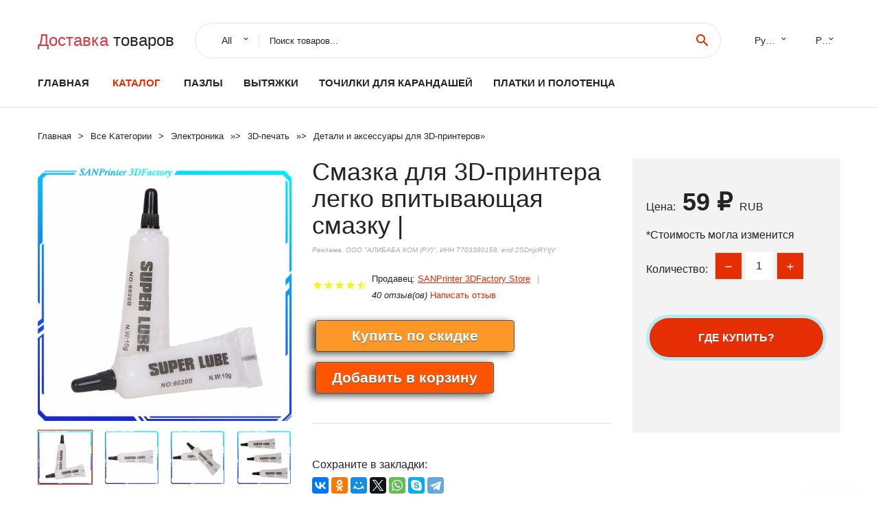

--- FILE ---
content_type: text/html; charset=utf-8
request_url: https://chinali24.ru/id-9994001159667764.html
body_size: 8581
content:
  
<!DOCTYPE html>
<html lang="ru">
  <head>
    <title>Смазка для 3D-принтера легко впитывающая смазку |</title>
    <meta name="description" content="Особенности:  Название продукта: тавот принтера 3Д Вес нетто: 10 г Применимая температура: -20-120 градусов Цельсия Подходит для CR-10, подходит для Ender-3 Продукт изготовлен из утолщенного рафинированного базового масла с">
    <meta name="keywords" content="заказать, цена, отзывы, купить, Смазка,для,3D-принтера,легко,впитывающая,смазку,|, алиэкспресс, фото"/>
    <link rel="canonical" href="//chinali24.ru/id-9994001159667764.html"/>
    <meta property="og:url" content="//chinali24.ru/id-9994001159667764.html" />
    <meta property="og:title" content="Смазка для 3D-принтера легко впитывающая смазку |" />
    <meta property="og:description" content="Особенности:  Название продукта: тавот принтера 3Д Вес нетто: 10 г Применимая температура: -20-120 градусов Цельсия Подходит для CR-10, подходит для Ender-3 Продукт изготовлен из утолщенного рафинированного базового масла с" />
    <meta property="og:image" content="//ae04.alicdn.com/kf/H66f25bc442df404780de30bb116838a0v.jpg" />
    <meta charset="utf-8">
    <meta name="viewport" content="width=device-width, height=device-height, initial-scale=1.0">
    <meta http-equiv="X-UA-Compatible" content="IE=edge">
    <link rel="icon" href="/favicon.ico" type="image/x-icon">
    <link rel="dns-prefetch" href="https://1lc.ru/"/>
    <link rel="preload" href="https://aliexshop.ru/alistyle/fonts/materialdesignicons-webfont.woff2?v=1.4.57" as="font" type="font/woff2" crossorigin>
    <link rel="preload" href="https://aliexshop.ru/alistyle/fonts/MaterialIcons-Regular.woff2" as="font" type="font/woff2" crossorigin>
    <link rel="preload" href="https://aliexshop.ru/alistyle/fonts/fontawesome-webfont.woff2?v=4.7.0" as="font" type="font/woff2" crossorigin>
    <link rel="stylesheet" href="https://aliexshop.ru/alistyle/css/bootstrap.css">
    <link rel="stylesheet" href="https://aliexshop.ru/alistyle/css/style.css">
    <link rel="stylesheet" href="https://aliexshop.ru/alistyle/css/fonts.css">
    <link type="text/css" rel="stylesheet" href="https://aliexshop.ru/shopurbano/css/button.css">
    <link rel="manifest" href="/manifest.json">
    <meta name="robots" content="noarchive"/>
    <meta name="msapplication-TileColor" content="#E62E04">
    <meta name="theme-color" content="#E62E04">
    <style>.ie-panel{display: none;background: #212121;padding: 10px 0;box-shadow: 3px 3px 5px 0 rgba(0,0,0,.3);clear: both;text-align:center;position: relative;z-index: 1;} html.ie-10 .ie-panel, html.lt-ie-10 .ie-panel {display: block;}</style>
    <meta name="google-play-app" content="app-id=com.searchgoods.lexnext">
    <meta name="referrer" content="strict-origin-when-cross-origin" />
    <script src="/startapp.js"></script> 
    </head>
<body>
  
 
    <!-- <div class="preloader"> 
         <div class="preloader-body"> 
        <div class="cssload-container">
          <div class="cssload-speeding-wheel"></div>
        </div>
       </div> 
     </div>-->
    <div class="aliexpress-page">
      <header class="section page-header">
        <!--RD Navbar-->
        <div class="rd-navbar-wrap">
          <nav class="rd-navbar rd-navbar-classic" data-layout="rd-navbar-fixed" data-sm-layout="rd-navbar-fixed" data-md-layout="rd-navbar-fixed" data-lg-layout="rd-navbar-fixed" data-xl-layout="rd-navbar-static" data-xxl-layout="rd-navbar-static" data-md-device-layout="rd-navbar-fixed" data-lg-device-layout="rd-navbar-fixed" data-xl-device-layout="rd-navbar-static" data-xxl-device-layout="rd-navbar-static" data-lg-stick-up-offset="84px" data-xl-stick-up-offset="84px" data-xxl-stick-up-offset="84px" data-lg-stick-up="true" data-xl-stick-up="true" data-xxl-stick-up="true">
            <div class="rd-navbar-collapse-toggle rd-navbar-fixed-element-1" data-rd-navbar-toggle=".rd-navbar-collapse"><span></span></div>
            <div class="rd-navbar-aside-outer">
              <div class="rd-navbar-aside">
                <!--RD Navbar Brand-->
                <div class="rd-navbar-brand">
             <strong style="color: #4d4d4d !important;">
	            <a class="h5" href="/"><span class="text-danger">Доставка </span><span>товаров</span></a>	          </strong>
                </div>
                <div class="rd-navbar-aside-box rd-navbar-collapse">
                  <!--RD Navbar Search-->
                   <div class="rd-navbar-search">
                    <form class="rd-search search-with-select" action="/" target="_blank" method="POST">
                      <select class="form-input" name="type" data-constraints="@Required">
                        <option>All</option>
                      </select>
                      <div class="form-wrap">
                        <label class="form-label" for="rd-navbar-search-form-input">Поиск товаров...</label>
                        <input class="rd-navbar-search-form-input form-input" id="rd-navbar-search-form-input" type="text" name="search-aliexpress">
                        <div class="rd-search-results-live" id="rd-search-results-live"></div>
                      </div>
                      <button class="rd-search-form-submit material-icons-search" type="submit"></button>
                    </form>
                  </div>
                  <ul class="rd-navbar-selects">
                    <li>
                      <select>
                        <option>Русский</option>
                        <option>English</option>
                        <option>Español</option>
                        <option>Français</option>
                      </select>
                    </li>
                    <li>
                      <select>
                        <option>Руб.</option>
                        <option>USD</option>
                        <option>EUR</option>
                      </select>
                    </li>
                  </ul>
                </div>
              </div>
            </div>
            <div class="rd-navbar-main-outer">
              <div class="rd-navbar-main">
                  <nav itemscope itemtype="http://www.schema.org/SiteNavigationElement">
                <div class="rd-navbar-nav-wrap">
                  <!--RD Navbar Brand-->
                  <div class="rd-navbar-brand">
                    <!--Brand--><strong style="color: #4d4d4d !important;">
	            <a class="h5" href="/"><span class="text-danger">Каталог </span><span>товаров</span></a>	          </strong>
                  </div>
                  <ul itemprop="about" itemscope="" itemtype="http://schema.org/ItemList" class="rd-navbar-nav">
                    <li  itemprop="name" class="rd-nav-item"><a class="rd-nav-link" href="/" itemprop="url">Главная</a>
                    </li>
 
                    <li  itemprop="name" class="rd-nav-item active"><a class="rd-nav-link" href="/all-wholesale-products.html" itemprop="url">Каталог</a>
                    </li>
                     
    <li itemprop="name" class="rd-nav-item"><a itemprop="url" class="rd-nav-link" href="/express-catali/202000311.html">Пазлы</a>
      </li><li itemprop="name" class="rd-nav-item"><a itemprop="url" class="rd-nav-link" href="/express-catali/202004756.html">Вытяжки</a>
      </li><li itemprop="name" class="rd-nav-item"><a itemprop="url" class="rd-nav-link" href="/express-catali/202000252.html">Точилки для карандашей</a>
      </li><li itemprop="name" class="rd-nav-item"><a itemprop="url" class="rd-nav-link" href="/express-catali/202000471.html">Платки и полотенца</a>
      </li>
                  </ul>
                </div>
                </nav>
                <!--RD Navbar Panel-->
                <div class="rd-navbar-panel">
                  <!--RD Navbar Toggle-->
                  <button class="rd-navbar-toggle" data-rd-navbar-toggle=".rd-navbar-nav-wrap"><span></span></button>

                </div>
              </div>
            </div>
          </nav>
        </div>
      </header>
      

<!-- Breadcrumbs-->
      <section class="breadcrumbs">
        <div class="container">
          <ul class="breadcrumbs-path" itemscope itemtype="http://schema.org/BreadcrumbList">
            <li itemprop="itemListElement" itemscope itemtype="http://schema.org/ListItem"><a itemprop="item" href="/"><span itemprop="name">Главная</span></a><meta itemprop="position" content="0" /></li>
            <li itemprop="itemListElement" itemscope itemtype="http://schema.org/ListItem"><a itemprop="item" href="/all-wholesale-products.html"><span itemprop="name">Все Kатегории</span></a><meta itemprop="position" content="1" /></li>
            <li itemprop="itemListElement" itemscope itemtype="http://schema.org/ListItem"><a href="/express-catali/15.html" title="Электроника" itemprop="item"><span itemprop="name">Электроника</span></a><meta itemprop="position" content="2"></li>  » <li itemprop="itemListElement" itemscope itemtype="http://schema.org/ListItem"><a href="/express-catali/17913.html" title="3D-печать" itemprop="item"><span itemprop="name">3D-печать</span></a><meta itemprop="position" content="3"></li>  » <li itemprop="itemListElement" itemscope itemtype="http://schema.org/ListItem"><a href="/express-catali/17973.html" title="Детали и аксессуары для 3D-принтеров" itemprop="item"><span itemprop="name">Детали и аксессуары для 3D-принтеров</span></a><meta itemprop="position" content="4"></li>  » 
          </ul>
        </div>
      </section>
  <!-- Single Product-->
      <section class="section product-single-section bg-default" itemscope itemtype="http://schema.org/Product">
        <div class="container">
          <div class="row row-30 align-items-xl-center">
            <div class="col-xl-4 col-lg-5 col-md-8" itemscope itemtype="http://schema.org/ImageObject"> 
              <!-- Slick Carousel-->
              <div class="slick-slider carousel-parent" data-loop="false" data-dots="false" data-swipe="true" data-items="1" data-child="#child-carousel" data-for="#child-carousel" >
                <div class="item"><a title="Смазка для 3D-принтера легко впитывающая смазку |" onclick="window.open('/image-zoom-4001159667764')" target="_blank" rel="nofollow" class="ui-image-viewer-thumb-frame"><img itemprop="contentUrl" src="//ae04.alicdn.com/kf/H66f25bc442df404780de30bb116838a0v.jpg" alt="Смазка для 3D-принтера легко впитывающая смазку |" width="510" height="523"/></a>
                </div>
                <div class="item"><img src="//ae04.alicdn.com/kf/H66f25bc442df404780de30bb116838a0v.jpg" alt="Смазка для 3D-принтера легко впитывающая смазку |" width="510" height="523" itemprop="image"/></div><div class="item"><img src="//ae04.alicdn.com/kf/Hf64d7e7f3ab84abca19578f0d8843392x.jpg" alt="Смазка для 3D-принтера легко впитывающая смазку |" width="510" height="523" itemprop="image"/></div><div class="item"><img src="//ae04.alicdn.com/kf/Ha32e3b686fc547fc987b237a016baed9D.jpg" alt="Смазка для 3D-принтера легко впитывающая смазку |" width="510" height="523" itemprop="image"/></div><div class="item"><img src="//ae04.alicdn.com/kf/H55f06db420ac46ccab38ccf2e8aa8b635.jpg" alt="Смазка для 3D-принтера легко впитывающая смазку |" width="510" height="523" itemprop="image"/></div>
             </div>
                
                <div class="slick-slider carousel-child" id="child-carousel" data-for=".carousel-parent" data-loop="false" data-dots="false" data-swipe="true" data-items="4" data-sm-items="4" data-md-items="4" data-lg-items="4" data-xl-items="4" data-xxl-items="4">
                <div class="item"><img src="//ae04.alicdn.com/kf/H66f25bc442df404780de30bb116838a0v.jpg" alt="Смазка для 3D-принтера легко впитывающая смазку |" width="510" height="523" itemprop="image"/></div><div class="item"><img src="//ae04.alicdn.com/kf/Hf64d7e7f3ab84abca19578f0d8843392x.jpg" alt="Смазка для 3D-принтера легко впитывающая смазку |" width="510" height="523" itemprop="image"/></div><div class="item"><img src="//ae04.alicdn.com/kf/Ha32e3b686fc547fc987b237a016baed9D.jpg" alt="Смазка для 3D-принтера легко впитывающая смазку |" width="510" height="523" itemprop="image"/></div><div class="item"><img src="//ae04.alicdn.com/kf/H55f06db420ac46ccab38ccf2e8aa8b635.jpg" alt="Смазка для 3D-принтера легко впитывающая смазку |" width="510" height="523" itemprop="image"/></div>
                </div>    
            </div>
            <div class="col-xl-8 col-lg-7" itemprop="offers" itemscope itemtype="http://schema.org/Offer"> 
              <div class="row row-30"> 
                <div class="col-xl-7 col-lg-12 col-md-6"> 
                  <h1 itemprop="name" class="h4 product-single-title">Смазка для 3D-принтера легко впитывающая смазку |</h1>
                  <span class="erid"></span>
                  <div class="product-rating-wrap">
                    <ul class="product-rating">
                      <li>
                        <div class="icon product-rating-icon material-icons-star"></div>
                      </li>
                      <li>
                        <div class="icon product-rating-icon material-icons-star"></div>
                      </li>
                      <li>
                        <div class="icon product-rating-icon material-icons-star"></div>
                      </li>
                      <li>
                        <div class="icon product-rating-icon material-icons-star"></div>
                      </li>
                      <li>
                        <div class="icon product-rating-icon material-icons-star_half"></div>
                      </li>
                    </ul>
                    <ul class="product-rating-list">
                      <li>Продавец: <u><a href="/sellerpage-SANPrinter+3DFactory+Store">SANPrinter 3DFactory Store</a></u> </li>
                      <li><i>40 отзыв(ов)</i> <a href="#comm">Написать отзыв</a></li>
                    </ul>
                  </div>
  
                  <div class="product-single-size-wrap">
                  <span idx="4001159667764" title="Купить"></span>
                  </div>
                  
                  <div class="product-single-share"> 
                    <hr />
                    <a class="new" href=""></a>
                    <br />
                    <div id="888"></div>
                    <script type="text/javascript" src="https://vk.com/js/api/openapi.js?162"></script>
                    <div id="vk_subscribe"></div>
                    <script type="text/javascript">
                    VK.Widgets.Subscribe("vk_subscribe", {soft: 1}, -129528158);
                    </script>
                    <p>Сохраните в закладки:</p> 
 
                    <ul class="product-single-share-list">
                     <div class="ya-share2" data-services="collections,vkontakte,facebook,odnoklassniki,moimir,twitter,whatsapp,skype,telegram" ></div>
                    </ul> </div>
                </div>
                <div class="col-xl-5 col-lg-12 col-md-6">
                  <div class="product-single-cart-box">
                    <div class="product-single-cart-pricing"><span>Цена:</span><span class="h4 product-single-cart-price" itemprop="price">59 ₽</span><span itemprop="priceCurrency">RUB</span></div>
                    <div class="product-single-cart-saving"><span>*Стоимость могла изменится</span></div>
                    <div class="product-single-cart-quantity">
                      <p>Количество:</p>
                      <div class="stepper-modern">
                        <input type="number" data-zeros="true" value="1" min="1" max="100">
                      </div>
                    </div>
                    <span idv="4001159667764" title="Заказать"></span>
                     
                   <ul class="product-single-cart-list">

                    </ul><br />
                     <a class="newuser" href=""></a>
                  </div>
                </div>
              </div>
            </div>
          </div>
          <script type="application/ld+json">
  [{"@context": "https://schema.org/",
  "@type": "Product",
  "name": "Смазка для 3D-принтера легко впитывающая смазку |",
  "image": "//ae04.alicdn.com/kf/H66f25bc442df404780de30bb116838a0v.jpg",
  "brand": "SANPrinter 3DFactory Store",
    "offers": {
    "@type": "Offer",
    "availability": "https://schema.org/InStock",
    "priceCurrency": "RUB",
    "price": "59 ₽",
    "url":"//chinali24.ru/id-9994001159667764.html"
  },
  "review":[  ]}
     ]
</script>
          <a class="review" href="#"></a>
           <!-- We Recommended-->
     <section class="section section-md bg-default">
        <div class="container">
          <div class="text-center">
            <p class="h4">Новое поступление</p>
          </div>
          <!-- Owl Carousel-->
          <div class="owl-carousel" data-items="1" data-sm-items="2" data-md-items="3" data-xl-items="5" data-xxl-items="6" data-margin="30" data-xxl-margin="40" data-mouse-drag="false" data-loop="false" data-autoplay="false" data-owl="{&quot;dots&quot;:true}">
          <article class="product-classic">
              <div class="product-classic-head">
                <a href="/id-9991005002905907756.html"><figure class="product-classic-figure"><img class="lazy" data-src="//ae04.alicdn.com/kf/H6a94714375be440da7d2c9ce3acfa92dt.jpg" alt="5 шт./10 шт. колпачки для 3D-принтера мм/6 мм/8 мм |" width="174" height="199"/>
                </figure></a>
              </div>
              <div class="product-classic-body">
                <h4 style="font-size:1.1em;">5 шт./10 шт. колпачки для 3D-принтера мм/6 мм/8 мм |</h4>
                <div class="product-classic-pricing">
                  <div class="product-classic-price">318.68</div>
                </div>
              </div>
            </article>
            <article class="product-classic">
              <div class="product-classic-head">
                <a href="/id-99932947422185.html"><figure class="product-classic-figure"><img class="lazy" data-src="//ae04.alicdn.com/kf/HTB1Do4yXsTxK1Rjy0Fgq6yovpXaf.jpg" alt="Щит UNO/нано-щит для Nano 3 0 и UNO R3 duemilanove 2009 1 шт. |" width="174" height="199"/>
                </figure></a>
              </div>
              <div class="product-classic-body">
                <h4 style="font-size:1.1em;">Щит UNO/нано-щит для Nano 3 0 и UNO R3 duemilanove 2009 1 шт. |</h4>
                <div class="product-classic-pricing">
                  <div class="product-classic-price"></div>
                </div>
              </div>
            </article>
            <article class="product-classic">
              <div class="product-classic-head">
                <a href="/id-9991005002751812934.html"><figure class="product-classic-figure"><img class="lazy" data-src="//ae04.alicdn.com/kf/Hf33be74a5bae48998b85d8d6bee4e4c9P.jpg" alt="Набор для чистки 3D-принтера 10*0 4 мм сопла экструдера MK8 + 5*0 35 иглы очистки из" width="174" height="199"/>
                </figure></a>
              </div>
              <div class="product-classic-body">
                <h4 style="font-size:1.1em;">Набор для чистки 3D-принтера 10*0 4 мм сопла экструдера MK8 + 5*0 35 иглы очистки из</h4>
                <div class="product-classic-pricing">
                  <div class="product-classic-price">736.38</div>
                </div>
              </div>
            </article>
            <article class="product-classic">
              <div class="product-classic-head">
                <a href="/id-9991005004463984694.html"><figure class="product-classic-figure"><img class="lazy" data-src="//ae04.alicdn.com/kf/Sbbde61d317414493b7418a00dc873e66K.jpg" alt="75100 Makerbase VESC 75 в 100 А для электросамокатов контроллер электровелосипеда Benjamin VESC6 |" width="174" height="199"/>
                </figure></a>
              </div>
              <div class="product-classic-body">
                <h4 style="font-size:1.1em;">75100 Makerbase VESC 75 в 100 А для электросамокатов контроллер электровелосипеда Benjamin VESC6 |</h4>
                <div class="product-classic-pricing">
                  <div class="product-classic-price">4652.34</div>
                </div>
              </div>
            </article>
            <article class="product-classic">
              <div class="product-classic-head">
                <a href="/id-9994000271950436.html"><figure class="product-classic-figure"><img class="lazy" data-src="//ae04.alicdn.com/kf/H2b83ce407e084781b69c211f32f44c02t.jpg" alt="1 шт. ANYCUBIC I3 Mega Chiron 4max pro zero Predator Vyper Kobra Картридж нагреватель 12 В/24 В 40 Вт |" width="174" height="199"/>
                </figure></a>
              </div>
              <div class="product-classic-body">
                <h4 style="font-size:1.1em;">1 шт. ANYCUBIC I3 Mega Chiron 4max pro zero Predator Vyper Kobra Картридж нагреватель 12 В/24 В 40 Вт |</h4>
                <div class="product-classic-pricing">
                  <div class="product-classic-price"></div>
                </div>
              </div>
            </article>
            <article class="product-classic">
              <div class="product-classic-head">
                <a href="/id-99932813902829.html"><figure class="product-classic-figure"><img class="lazy" data-src="//ae04.alicdn.com/kf/H80b5c0bebc254de8a53eb7a7fa1f276df.jpg" alt="Стопорное кольцо T8 из углеродистой стали для 3D-принтера соединительное звена ЧПУ" width="174" height="199"/>
                </figure></a>
              </div>
              <div class="product-classic-body">
                <h4 style="font-size:1.1em;">Стопорное кольцо T8 из углеродистой стали для 3D-принтера соединительное звена ЧПУ</h4>
                <div class="product-classic-pricing">
                  <div class="product-classic-price">17.53</div>
                </div>
              </div>
            </article>
            <article class="product-classic">
              <div class="product-classic-head">
                <a href="/id-99933034660788.html"><figure class="product-classic-figure"><img class="lazy" data-src="//ae04.alicdn.com/kf/HTB1gY96ckWE3KVjSZSyq6xocXXap.jpg" alt="Высококачественные сопла e3d V6 из закаленной стали для высокотемпературной" width="174" height="199"/>
                </figure></a>
              </div>
              <div class="product-classic-body">
                <h4 style="font-size:1.1em;">Высококачественные сопла e3d V6 из закаленной стали для высокотемпературной</h4>
                <div class="product-classic-pricing">
                  <div class="product-classic-price"></div>
                </div>
              </div>
            </article>
            <article class="product-classic">
              <div class="product-classic-head">
                <a href="/id-9991005003250391791.html"><figure class="product-classic-figure"><img class="lazy" data-src="//ae04.alicdn.com/kf/Hbc4a8c2e0cc94b5abdf41b9d783d2c81g.jpg" alt="Набор инструментов для 3D-принтера 42XS &quotсделай сам&quot чистка и разборка цифровой" width="174" height="199"/>
                </figure></a>
              </div>
              <div class="product-classic-body">
                <h4 style="font-size:1.1em;">Набор инструментов для 3D-принтера 42XS &quotсделай сам&quot чистка и разборка цифровой</h4>
                <div class="product-classic-pricing">
                  <div class="product-classic-price"></div>
                </div>
              </div>
            </article>
            </div>
        </div>
      </section>
       
<div style="float: left; margin-right: 20px;">
    <img src="https://ae01.alicdn.com/kf/He7e4c166f54542a59ec6b87363bca070y.jpg" alt="SANPrinter 3DFactory Store" title="Логотип продавца">
</div>
<div>
    <h3>SANPrinter 3DFactory Store</h3>
    <p>Магазина SANPrinter 3DFactory Store работает с 17.06.2020. его рейтинг составлет <b>96.92</b> баллов из 100.
     В избранное добавили 666 покупателя.
    Средний рейтинг торваров продавца 4.9  в продаже представленно <i>663</i> наименований товаров, успешно доставлено 2141 заказов. <u>1430</u> покупателей оставили <a href="/sellerpage-SANPrinter+3DFactory+Store">отзывы о продавце</a>.</p>
    
</div>

 <div class="product-single-overview">
            <p class="h4">Характеристики</p>
            <div itemprop="name"><h3>Смазка для 3D-принтера легко впитывающая смазку |</h3></div>

  <h4>История изменения цены</h4><p>*Текущая стоимость 59 ₽ уже могла изменится. Что бы узнать актуальную цену и проверить наличие товара, нажмите "Добавить в корзину"</p>
<script src="https://lyvi.ru/js/highcharts.js"></script>
<!--<script src="https://lyvi.ru/js/highcharts-3d.js"></script>-->
<script src="https://lyvi.ru/js/exporting.js"></script>

<div id="container" class="chart_wrap"></div>

<script type="text/javascript">
// Set up the chart
var chart = new Highcharts.Chart({
    chart: {
        renderTo: 'container',
        type: 'column',
        options3d: {
            enabled: true,
            alpha: 15,
            beta: 15,
            depth: 50,
            viewDistance: 25
        }
    },
    title: {
        text: 'История изменения цен'
    },
    subtitle: {
        text: '*по данным из открытых источников'
    },
    plotOptions: {
        column: {
            depth: 50
        }
    },
    series: [{
        data: [71.5,71.5,72.5,58.5,73.5,74.5,61.5,76,59]
    }]
});

function showValues() {
    $('#alpha-value').html(chart.options.chart.options3d.alpha);
    $('#beta-value').html(chart.options.chart.options3d.beta);
    $('#depth-value').html(chart.options.chart.options3d.depth);
}

// Activate the sliders
$('#sliders input').on('input change', function () {
    chart.options.chart.options3d[this.id] = parseFloat(this.value);
    showValues();
    chart.redraw(false);
});

showValues();
</script><div class="table-custom-responsive">
            <table class="table-custom table-custom-striped table-custom-primary">
               <thead>
                <tr>
                  <th>Месяц</th>
                  <th>Минимальная цена</th>
                  <th>Макс. стоимость</th>
                  <th>Цена</th>
                </tr>
              </thead>
                    <tbody><tr>
                   <td>Nov-21-2025</td>
                   <td>75.15 руб.</td>
                   <td>77.36 руб.</td>
                   <td>76 руб.</td>
                   </tr>
                   <tr>
                   <td>Oct-21-2025</td>
                   <td>61.57 руб.</td>
                   <td>62.74 руб.</td>
                   <td>61.5 руб.</td>
                   </tr>
                   <tr>
                   <td>Sep-21-2025</td>
                   <td>74.21 руб.</td>
                   <td>75.83 руб.</td>
                   <td>74.5 руб.</td>
                   </tr>
                   <tr>
                   <td>Aug-21-2025</td>
                   <td>73.46 руб.</td>
                   <td>74.41 руб.</td>
                   <td>73.5 руб.</td>
                   </tr>
                   <tr>
                   <td>Jul-21-2025</td>
                   <td>58.43 руб.</td>
                   <td>59.76 руб.</td>
                   <td>58.5 руб.</td>
                   </tr>
                   <tr>
                   <td>Jun-21-2025</td>
                   <td>72.23 руб.</td>
                   <td>73.58 руб.</td>
                   <td>72.5 руб.</td>
                   </tr>
                   <tr>
                   <td>May-21-2025</td>
                   <td>71.82 руб.</td>
                   <td>72.11 руб.</td>
                   <td>71.5 руб.</td>
                   </tr>
                   <tr>
                   <td>Apr-21-2025</td>
                   <td>71.45 руб.</td>
                   <td>72.79 руб.</td>
                   <td>71.5 руб.</td>
                   </tr>
                    </tbody>
 </table>
</div>
  
               <p class="h5">Описание товара</p>
               
              <div itemprop="description"><center><p><img src="https://ae04.alicdn.com/kf/H66f25bc442df404780de30bb116838a0v.jpg" alt="Смазка для 3D-принтера легко впитывающая смазку |"/><img src="https://ae04.alicdn.com/kf/Hf64d7e7f3ab84abca19578f0d8843392x.jpg" alt="Смазка для 3D-принтера легко впитывающая смазку |"/><img src="https://ae04.alicdn.com/kf/Ha32e3b686fc547fc987b237a016baed9D.jpg" alt="Смазка для 3D-принтера легко впитывающая смазку |"/><img src="https://ae04.alicdn.com/kf/H55f06db420ac46ccab38ccf2e8aa8b635.jpg" alt="Смазка для 3D-принтера легко впитывающая смазку |"/></center> <hr /><p> 
 <kse:widget data-widget-type="customText" id="4000000036821" type="relation"></kse:widget> 
 
 
 <img class="lazy" data-src="//ae01.alicdn.com/kf/Hfb7023855793424189387432c29a2defm.jpg" slate-data-type="image" /> 
 
 
 <p style="font-family:OpenSans;font-size:20px;font-weight:900;line-height:28px;white-space:pre-wrap;color:rgb(0, 0, 0);margin-bottom:12px" class="detail-desc-decorate-title" id="tl_1">Особенности:</p> 
 <p style="font-family:OpenSans;font-size:14px;font-weight:300;line-height:20px;white-space:pre-wrap;color:rgb(0, 0, 0);margin-bottom:12px" class="detail-desc-decorate-content" id="tl_2">Название продукта: тавот принтера 3Д <br />Вес нетто: 10 г <br />Применимая температура: -20-120 градусов Цельсия <br />Подходит для CR-10, подходит для Ender-3 <br />Продукт изготовлен из утолщенного рафинированного базового масла с добавлением антиоксидантных, антикоррозийных функций и других добавок. <br />Сфера применения: винты 3D-принтера/гравировального станка, оптическая ось, направляющие и другие системы передачи.</p> 
 
 
 <p style="font-family:OpenSans;font-size:20px;font-weight:900;line-height:28px;white-space:pre-wrap;color:rgb(0, 0, 0);margin-bottom:12px" class="detail-desc-decorate-title" id="tl_3">Список пакетов:</p> 
 <p style="font-family:OpenSans;font-size:14px;font-weight:300;line-height:20px;white-space:pre-wrap;color:rgb(0, 0, 0);margin-bottom:12px" class="detail-desc-decorate-content" id="tl_4">1 шт.</p> 
 
 
 <img class="lazy" data-src="//ae01.alicdn.com/kf/Hae18b7579de54c34b48e1b75acf9c691i.jpg" slate-data-type="image" /> 
 
 
 <img class="detail-desc-decorate-image" src="//ae04.alicdn.com/kf/Hd69e6364e74b41009e4a91a2e8e1c48dA.jpg" slate-data-type="image" /> 
 <img class="detail-desc-decorate-image" src="//ae04.alicdn.com/kf/H06d0b447a5e44a53ac85b14397f783811.jpg" slate-data-type="image" /> 
 <img class="detail-desc-decorate-image" src="//ae04.alicdn.com/kf/H0df884d6dc5f4d6bb82b52d2a09abd43v.jpg" slate-data-type="image" /> 
 <img class="detail-desc-decorate-image" src="//ae04.alicdn.com/kf/Hfe0108f659a042f784f1243278c5ff48D.jpg" slate-data-type="image" /> 
 
 
 <img class="detail-desc-decorate-image" class="lazy" data-src="//ae01.alicdn.com/kf/H119d5b74a48c4ebaa78bcc2b02965df9K.jpg" slate-data-type="image" /> 
 <img class="detail-desc-decorate-image" class="lazy" data-src="//ae01.alicdn.com/kf/H60e9f861902a4900859b67aa51682285K.jpg" slate-data-type="image" /> 
 
<p><br /></p>

<hr /></p></div>
            </section> 
            <a class="review" href="#"></a>
             <a name="comm"></a>
         <div class="container">
          <div class="row row-30 align-items-xl-center">
            <div class="col-xl-4 col-lg-5 col-md-8">
  
     <script src="https://ajax.googleapis.com/ajax/libs/jquery/3.1.0/jquery.min.js"></script> </div></div></div><hr /> 

 <div class="container">
  <p>Смотрите так же другие товары: </p>
          <ul class="breadcrumbs-path" >
             
            <li itemprop="itemListElement" itemscope itemtype="http://schema.org/ListItem"><a href="/express-catali/15.html" title="Электроника" itemprop="item"><span itemprop="name">Электроника</span></a><meta itemprop="position" content="2"></li>  » <li itemprop="itemListElement" itemscope itemtype="http://schema.org/ListItem"><a href="/express-catali/17913.html" title="3D-печать" itemprop="item"><span itemprop="name">3D-печать</span></a><meta itemprop="position" content="3"></li>  » <li itemprop="itemListElement" itemscope itemtype="http://schema.org/ListItem"><a href="/express-catali/17973.html" title="Детали и аксессуары для 3D-принтеров" itemprop="item"><span itemprop="name">Детали и аксессуары для 3D-принтеров</span></a><meta itemprop="position" content="4"></li>  » 
          </ul>
        </div>
        
  <footer class="section footer">
        <div class="footer-aside bg-primary">
          <div class="container">
            <div class="row row-40 align-items-center">
              <div class="col-xl-4 text-center text-xl-left">
                <p class="h4"><a href="/">chinali24.ru</a></p>
                 Проверка рейтинга продацов, отзывы покупателей и обзоры товаров. *Сайт chinali24.ru НЕ является интернет-магазином, данная витрина всего лишь содержит ссылки на <strong>официальный сайт Aliexpress</strong> | 2026              </div>
              <div class="col-xxl-5 col-xl-4 col-lg-6">
                 <a href="/catxxxx.xml" rel="nofollow">Карта сайта</a>
                <div id="results"></div>
              </div>
              <div class="col-xxl-3 col-xl-4 col-lg-6">
                <ul class="list-social">
                  <li><a class="icon link-social fa fa-facebook-f" href="#"></a></li>
                  <li><a class="icon link-social fa fa-twitter" href="#"></a></li>
                  <li><a class="icon link-social fa fa-youtube" href="#"></a></li>
                  <li><a class="icon link-social fa fa-linkedin" href="#"></a></li>
                  <li><a class="icon link-social fa fa-google-plus" href="#"></a></li>
                </ul>
              </div>
            </div>
             <br /><br /><br />
                    </div>

        </div>

      </footer>
    </div>
    <div class="snackbars" id="form-output-global"></div>
     </body>
     
    <script src="//aliexshop.ru/alistyle/js/core.min.js"></script> 
    <script src="//aliexshop.ru/alistyle/js/allcart-777.js"></script> 
    <script async defer src="//aliexshop.ru/alistyle/js/script.js"></script>
    <script async defer src="//yastatic.net/es5-shims/0.0.2/es5-shims.min.js"></script>
    <script async defer src="//yastatic.net/share2/share.js"></script>
    <script async defer data-pin-hover="true" src="//assets.pinterest.com/js/pinit.js"></script>
    <script type="text/javascript">
    document.addEventListener("DOMContentLoaded", function() {
  var lazyloadImages;    

  if ("IntersectionObserver" in window) {
    lazyloadImages = document.querySelectorAll(".lazy");
    var imageObserver = new IntersectionObserver(function(entries, observer) {
      entries.forEach(function(entry) {
        if (entry.isIntersecting) {
          var image = entry.target;
          image.src = image.dataset.src;
          image.classList.remove("lazy");
          imageObserver.unobserve(image);
        }
      });
    });

    lazyloadImages.forEach(function(image) {
      imageObserver.observe(image);
    });
  } else {  
    var lazyloadThrottleTimeout;
    lazyloadImages = document.querySelectorAll(".lazy");
    
    function lazyload () {
      if(lazyloadThrottleTimeout) {
        clearTimeout(lazyloadThrottleTimeout);
      }    

      lazyloadThrottleTimeout = setTimeout(function() {
        var scrollTop = window.pageYOffset;
        lazyloadImages.forEach(function(img) {
            if(img.offsetTop < (window.innerHeight + scrollTop)) {
              img.src = img.dataset.src;
              img.classList.remove('lazy');
            }
        });
        if(lazyloadImages.length == 0) { 
          document.removeEventListener("scroll", lazyload);
          window.removeEventListener("resize", lazyload);
          window.removeEventListener("orientationChange", lazyload);
        }
      }, 20);
    }

    document.addEventListener("scroll", lazyload);
    window.addEventListener("resize", lazyload);
    window.addEventListener("orientationChange", lazyload);
  }
})
</script>
 
<script>
new Image().src = "//counter.yadro.ru/hit?r"+
escape(document.referrer)+((typeof(screen)=="undefined")?"":
";s"+screen.width+"*"+screen.height+"*"+(screen.colorDepth?
screen.colorDepth:screen.pixelDepth))+";u"+escape(document.URL)+
";h"+escape(document.title.substring(0,150))+
";"+Math.random();</script>
 
 
</html>
